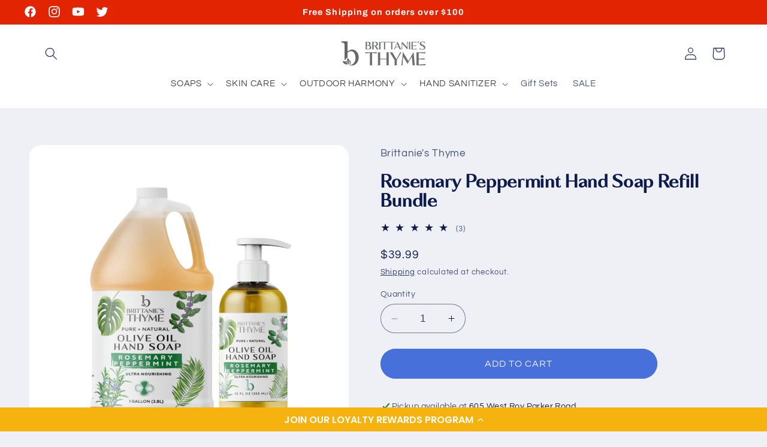

--- FILE ---
content_type: image/svg+xml
request_url: https://brittaniesthyme.com/cdn/shop/files/logo.svg?v=1695372509&width=140
body_size: 744
content:
<svg xmlns="http://www.w3.org/2000/svg" viewBox="0 0 710 210"><path d="M204,69.93V3.65h19.07a52.62,52.62,0,0,1,9.2.54c8.73,1.55,13.51,7.34,13.51,16.13,0,7.53-3.65,12.14-11,13.87C245,35,251.59,42,251.59,52.3c0,15.24-12.67,17.63-25.16,17.63C219,69.93,211.48,69.87,204,69.93Zm10.88-3.35h7.35c3.83,0,8.07-.18,11.48-2.21,4.24-2.51,6.15-7.65,6.15-12.43v-.6c-.24-5.68-2.45-11.59-8.24-13.69-3.17-1.13-7.72-1.19-11.12-1.19-1.85,0-3.77.06-5.62.06Zm1.85-33.47c10.16,0,17.22-.72,17.22-12.91,0-8.78-4.78-13.26-13.45-13.26H215V33.11ZM260.27,70V3.7h21.28c5.92,0,12.07.18,17.33,3.29a17.88,17.88,0,0,1,9,15.6c0,8-4.36,13.75-11.66,16.5a35,35,0,0,1-9.68,1.85c1.5.42,7.41,2.27,7.95,2.45l18.05,26.54H298.58L280.77,41.06c-3.4,0-6.69-.12-9.62-.12l.06,29ZM271.15,7.05V37.54h7.35c10.28,0,17.63-3.83,17.63-15.07,0-10.58-7.95-15.42-17.63-15.42Zm58.2-3.52v66.4H318.47V3.53Zm63.49,6.15L369.41,7.05V69.93H358.53l.06-62.88L335.16,9.68v-6h57.68Zm60.58,0L430,7.05V69.93H419.11l.06-62.88L395.74,9.68v-6h57.68Zm20.82-7.41,29.59,67.66h-11.9l-8.07-18.47H456.67L449,69.93h-6ZM458,48.11h24.33L469.88,19.49ZM554.18,3.65h6l-1.79,66.28L513.05,21.4l1.26,48.53h-6L510.55,2l45.06,48.83Zm27.11-.12v66.4H570.42V3.53Zm10.26.12,44.53.05v6L602.43,7.05V36.28L632.26,35v6l-29.83-1.32v26.9l33.65-2.63v6l-44.53.06ZM642,15.42,647.59,0h10.22L645.43,15.42ZM684,67.72c6.4,0,13.39-3,13.39-10.4,0-8-5.92-12.25-12.91-15.84C674.09,36.16,661.3,32.33,661.3,20,661.3,6.81,674.69,2,685.8,2a55.78,55.78,0,0,1,19.55,3.29l.59,10.52c-4.84-5.2-14.58-9.92-21.75-9.92C679,5.92,673,8.55,673,14.52c0,9.27,9.15,13,18.17,17.4,8.85,4.3,17.57,9.26,17.57,20.67,0,13.81-12.31,19-24.32,19-7.12,0-16.8-1.62-23.31-4.55l-.6-11.53C665.54,63.17,674.87,67.72,684,67.72ZM297.89,104.38l-39.72-4.46V206.53H239.72l.11-106.61-39.73,4.46V94.24h97.79Zm10.64,102.15V94H327v55.63h53.31V94h18.44V206.53H380.28V155.26H327v51.27ZM429.4,94.15l36,60.09,30.91-60.09h10.13l-39.22,68.09v44.29H448.65V162.24L407.91,94.15Zm90.08-2.74,46.61,80.06,43.28-80.06,10.74,115.12H601.67l-7-74.18L558.8,194.88l-38.2-62.53-4.36,74.18h-9.83Zm115,2.74,75.49.09v10.14l-57-4.46v49.56l50.56-2.24v10.14L653,155.15v45.6l57-4.45v10.13l-75.49.1Z" style="fill:#6d6f71"/><path d="M112.85,201.69c-22.82,13.53-48.5,7-56,4.77,8.7.2,28-.65,42.53-13.76,31.32-28.19,19.52-93.9-6-105.08-6.6-2.9-19.6-4.54-31.11,1.46A36,36,0,0,0,50.13,99.49v39L25.08,163.52V27.63a17.36,17.36,0,0,0-2.43-7.85C18.51,13,9.55,9.55,0,11.13V0H47.22a2.91,2.91,0,0,1,2.91,2.91V89.45c2-2.25,20-21.3,45.35-18.23,22.21,2.68,34.25,20.43,37.21,24.8C153.3,126.42,147.87,180.92,112.85,201.69Zm-68.09-15A37.64,37.64,0,0,0,27.12,181a28.16,28.16,0,0,1,20.79,3.4c10.63,6.63,12.43,18,12.66,19.63.52-2,3.61-14.54-3.82-23.16-3.61-4.19-8.29-5.81-11.29-6.84-7.78-2.69-11.79-.85-22.72-2a82.3,82.3,0,0,1-14.07-2.77c3.64,16.48,15.06,28.52,28.35,30.28A29.79,29.79,0,0,0,54.81,196,37.49,37.49,0,0,0,44.76,186.65Zm31.95,4.47a23.54,23.54,0,0,0,.18-15.66c-3.08-9.64-10-10.89-18.92-24.12a76.51,76.51,0,0,1-5.21-8.93,38.16,38.16,0,0,0-5,10.72,39,39,0,0,0-.69,18.73,23.63,23.63,0,0,1,9.43,5.33c8.43,7.9,7.65,19.45,7.5,21.24A28,28,0,0,0,65.73,193c3-14.17-5.78-26.62-8.91-30.67a27.89,27.89,0,0,1,12.84,15.32c4.47,13.72-4.46,25.2-5.18,26.09C66.51,202.77,73.59,199.16,76.71,191.12Z" style="fill:#676766"/></svg>

--- FILE ---
content_type: image/svg+xml
request_url: https://brittaniesthyme.com/cdn/shop/files/logo_white.svg?v=1695551144&width=1100
body_size: 699
content:
<svg xmlns="http://www.w3.org/2000/svg" viewBox="0 0 710 210"><path d="M204,69.93V3.65h19.07a52.62,52.62,0,0,1,9.2.54c8.73,1.55,13.51,7.34,13.51,16.13,0,7.53-3.65,12.14-11,13.87C245,35,251.59,42,251.59,52.3c0,15.24-12.67,17.63-25.16,17.63C219,69.93,211.48,69.87,204,69.93Zm10.88-3.35h7.35c3.83,0,8.07-.18,11.48-2.21,4.24-2.51,6.15-7.65,6.15-12.43v-.6c-.24-5.68-2.45-11.59-8.24-13.69-3.17-1.13-7.72-1.19-11.12-1.19-1.85,0-3.77.06-5.62.06Zm1.85-33.47c10.16,0,17.22-.72,17.22-12.91,0-8.78-4.78-13.26-13.45-13.26H215V33.11ZM260.27,70V3.7h21.28c5.92,0,12.07.18,17.33,3.29a17.88,17.88,0,0,1,9,15.6c0,8-4.36,13.75-11.66,16.5a35,35,0,0,1-9.68,1.85c1.5.42,7.41,2.27,7.95,2.45l18.05,26.54H298.58L280.77,41.06c-3.4,0-6.69-.12-9.62-.12l.06,29ZM271.15,7.05V37.54h7.35c10.28,0,17.63-3.83,17.63-15.07,0-10.58-7.95-15.42-17.63-15.42Zm58.2-3.52v66.4H318.47V3.53Zm63.49,6.15L369.41,7.05V69.93H358.53l.06-62.88L335.16,9.68v-6h57.68Zm60.58,0L430,7.05V69.93H419.11l.06-62.88L395.74,9.68v-6h57.68Zm20.82-7.41,29.59,67.66h-11.9l-8.07-18.47H456.67L449,69.93h-6ZM458,48.11h24.33L469.88,19.49ZM554.18,3.65h6l-1.79,66.28L513.05,21.4l1.26,48.53h-6L510.55,2l45.06,48.83Zm27.11-.12v66.4H570.42V3.53Zm10.26.12,44.53.05v6L602.43,7.05V36.28L632.26,35v6l-29.83-1.32v26.9l33.65-2.63v6l-44.53.06ZM642,15.42,647.59,0h10.22L645.43,15.42ZM684,67.72c6.4,0,13.39-3,13.39-10.4,0-8-5.92-12.25-12.91-15.84C674.09,36.16,661.3,32.33,661.3,20,661.3,6.81,674.69,2,685.8,2a55.78,55.78,0,0,1,19.55,3.29l.59,10.52c-4.84-5.2-14.58-9.92-21.75-9.92C679,5.92,673,8.55,673,14.52c0,9.27,9.15,13,18.17,17.4,8.85,4.3,17.57,9.26,17.57,20.67,0,13.81-12.31,19-24.32,19-7.12,0-16.8-1.62-23.31-4.55l-.6-11.53C665.54,63.17,674.87,67.72,684,67.72ZM297.89,104.38l-39.72-4.46V206.53H239.72l.11-106.61-39.73,4.46V94.24h97.79Zm10.64,102.15V94H327v55.63h53.31V94h18.44V206.53H380.28V155.26H327v51.27ZM429.4,94.15l36,60.09,30.91-60.09h10.13l-39.22,68.09v44.29H448.65V162.24L407.91,94.15Zm90.08-2.74,46.61,80.06,43.28-80.06,10.74,115.12H601.67l-7-74.18L558.8,194.88l-38.2-62.53-4.36,74.18h-9.83Zm115,2.74,75.49.09v10.14l-57-4.46v49.56l50.56-2.24v10.14L653,155.15v45.6l57-4.45v10.13l-75.49.1ZM112.85,201.69c-22.82,13.53-48.5,7-56,4.77,8.7.2,28-.65,42.53-13.76,31.32-28.19,19.52-93.9-6-105.08-6.6-2.9-19.6-4.54-31.11,1.46A36,36,0,0,0,50.13,99.49v39L25.08,163.52V27.63a17.36,17.36,0,0,0-2.43-7.85C18.51,13,9.55,9.55,0,11.13V0H47.22a2.91,2.91,0,0,1,2.91,2.91V89.45c2-2.25,20-21.3,45.35-18.23,22.21,2.68,34.25,20.43,37.21,24.8C153.3,126.42,147.87,180.92,112.85,201.69Zm-68.09-15A37.64,37.64,0,0,0,27.12,181a28.16,28.16,0,0,1,20.79,3.4c10.63,6.63,12.43,18,12.66,19.63.52-2,3.61-14.54-3.82-23.16-3.61-4.19-8.29-5.81-11.29-6.84-7.78-2.69-11.79-.85-22.72-2a82.3,82.3,0,0,1-14.07-2.77c3.64,16.48,15.06,28.52,28.35,30.28A29.79,29.79,0,0,0,54.81,196,37.49,37.49,0,0,0,44.76,186.65Zm31.95,4.47a23.54,23.54,0,0,0,.18-15.66c-3.08-9.64-10-10.89-18.92-24.12a76.51,76.51,0,0,1-5.21-8.93,38.16,38.16,0,0,0-5,10.72,39,39,0,0,0-.69,18.73,23.63,23.63,0,0,1,9.43,5.33c8.43,7.9,7.65,19.45,7.5,21.24A28,28,0,0,0,65.73,193c3-14.17-5.78-26.62-8.91-30.67a27.89,27.89,0,0,1,12.84,15.32c4.47,13.72-4.46,25.2-5.18,26.09C66.51,202.77,73.59,199.16,76.71,191.12Z" style="fill:#fff"/></svg>